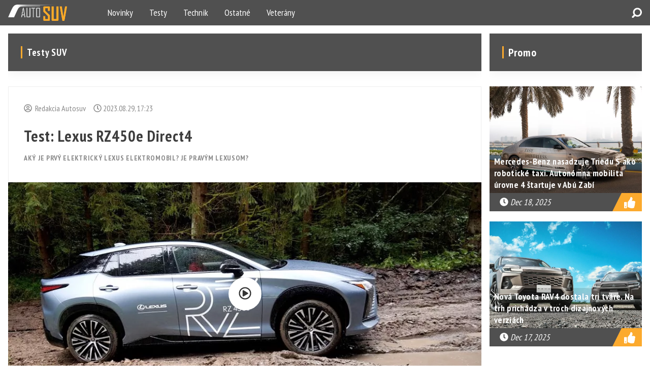

--- FILE ---
content_type: text/html; charset=UTF-8
request_url: https://www.autosuv.sk/testy-suv/test-lexus-rz450e-direct4
body_size: 23964
content:
<!DOCTYPE html>
<html lang="sk">
  <head>
    <base href="https://www.autosuv.sk" />
    <meta charset="UTF-8">
    <meta name="viewport" content="initial-scale=1, width=device-width">
    <!-- @favicon -->
    <meta name="application-name" content="&nbsp;"/>
    <meta name="msapplication-TileColor" content="#FFFFFF" />
    <meta name="msapplication-TileImage" content="mstile-144x144.png" />
    <meta name="msapplication-square70x70logo" content="mstile-70x70.png" />
    <meta name="msapplication-square150x150logo" content="mstile-150x150.png" />
    <meta name="msapplication-wide310x150logo" content="mstile-310x150.png" />
    <meta name="msapplication-square310x310logo" content="mstile-310x310.png" />
    <!-- @title -->
    <title>
      Test: Lexus RZ450e Direct4
    </title>
		<!-- @favicon -->
    <link rel="apple-touch-icon-precomposed" sizes="57x57" href="assets/favicon/apple-touch-icon-57x57.png" />
    <link rel="apple-touch-icon-precomposed" sizes="114x114" href="assets/favicon/apple-touch-icon-114x114.png" />
    <link rel="apple-touch-icon-precomposed" sizes="72x72" href="assets/favicon/apple-touch-icon-72x72.png" />
    <link rel="apple-touch-icon-precomposed" sizes="144x144" href="assets/favicon/apple-touch-icon-144x144.png" />
    <link rel="apple-touch-icon-precomposed" sizes="60x60" href="assets/favicon/apple-touch-icon-60x60.png" />
    <link rel="apple-touch-icon-precomposed" sizes="120x120" href="assets/favicon/apple-touch-icon-120x120.png" />
    <link rel="apple-touch-icon-precomposed" sizes="76x76" href="assets/favicon/apple-touch-icon-76x76.png" />
    <link rel="apple-touch-icon-precomposed" sizes="152x152" href="assets/favicon/apple-touch-icon-152x152.png" />
    <link rel="icon" type="image/png" href="assets/favicon/favicon-196x196.png" sizes="196x196" />
    <link rel="icon" type="image/png" href="assets/favicon/favicon-96x96.png" sizes="96x96" />
    <link rel="icon" type="image/png" href="assets/favicon/favicon-32x32.png" sizes="32x32" />
    <link rel="icon" type="image/png" href="assets/favicon/favicon-16x16.png" sizes="16x16" />
    <link rel="icon" type="image/png" href="assets/favicon/favicon-128.png" sizes="128x128" />
    <!-- @default -->
    <meta name="keywords" content="">
    <meta name="description" content="Aký je prvý elektrický Lexus elektromobil? Je pravým Lexusom?">
    <meta name="robots" content="all">
    <meta name="googlebot" content="all">
    <meta name="generator" content="Universal" />
    <!-- @Schema.org -->
    <meta itemprop="name" content="">
    <meta itemprop="title" content="Test: Lexus RZ450e Direct4">
    <meta itemprop="keywords" content="">
    <meta itemprop="description" content="Aký je prvý elektrický Lexus elektromobil? Je pravým Lexusom?">
    <meta itemprop="image" content="https://www.autosuv.sk/drive/2023-08-29/lexus-rz.webp">
    <!-- @Facebook Open Graph data -->
    <meta property="fb:pages" content="103252188285223" />
    <meta property="og:type" content="website" />
    <meta property="og:url" content="https://www.autosuv.sk/testy-suv/test-lexus-rz450e-direct4" />
    <meta property="og:locale" content="sk" />
    <meta property="og:site_name" content="">
    <meta property="og:title" content="Test: Lexus RZ450e Direct4" />
    <meta property="og:description" content="Aký je prvý elektrický Lexus elektromobil? Je pravým Lexusom?" />
    <meta property="og:image" content="https://www.autosuv.sk/drive/2023-08-29/lexus-rz.webp" />
    <!-- @Twitter Card data -->
    <meta name="twitter:card" content="">
    <meta name="twitter:site" content="@publisher_handle">
    <meta name="twitter:title" content="Test: Lexus RZ450e Direct4">
    <meta name="twitter:description" content="Aký je prvý elektrický Lexus elektromobil? Je pravým Lexusom?">
    <meta name="twitter:creator" content="@author_handle">
    <meta name="twitter:image" content="https://www.autosuv.sk/drive/2023-08-29/lexus-rz.webp">
		<!-- @css  -->
    <link type="text/css" rel="stylesheet" href="assets/css/magnific-popup.min.css?v=0.1">
    <link type="text/css" rel="stylesheet" href="assets/css/app.min.css?v=1.1">
    <link type="text/css" rel="stylesheet" href="assets/css/auto.min.css?v=1.1">
    <link type="text/css" rel="stylesheet" href="assets/css/poll.min.css?v=1.1">
    <link type="text/css" rel="stylesheet" href="assets/css/custom.min.css?v=2.5">
    <style>
      .adsense { display: block; width: 100%; height: auto; min-height: 50px; }
      .adsense .rect-90 { height: 90px !important; }
      .adsense .cube-300x300 { width: 300px; height: 300px; }
      .adsense:before { display: none !important; }
      .adsense ins { display: block; width: 100%; height: 100%; min-width: 150px; min-height: 50px; }
    </style>
			<link rel="stylesheet" href="https://cdn.jsdelivr.net/gh/fancyapps/fancybox@3.5.7/dist/jquery.fancybox.min.css" />
    <!-- @js  -->
    <!-- Google Tag Manager -->
    <script>(function(w,d,s,l,i){w[l]=w[l]||[];w[l].push({'gtm.start':
    new Date().getTime(),event:'gtm.js'});var f=d.getElementsByTagName(s)[0],
    j=d.createElement(s),dl=l!='dataLayer'?'&l='+l:'';j.async=true;j.src=
    'https://www.googletagmanager.com/gtm.js?id='+i+dl;f.parentNode.insertBefore(j,f);
    })(window,document,'script','dataLayer','GTM-W26M3WS5');</script>
    <!-- End Google Tag Manager -->
  </head>
	<body>
    <!-- Google Tag Manager (noscript) -->
    <noscript><iframe src="https://www.googletagmanager.com/ns.html?id=GTM-W26M3WS5"
    height="0" width="0" style="display:none;visibility:hidden"></iframe></noscript>
    <!-- End Google Tag Manager (noscript) -->
    <!-- @adv -->
        <!-- @header -->
    <header id="top-bar">
  <div id="fun-media">
    <div class="offset"><!-- --></div>
  </div>
  <div class="offset">
    <h1 id="logotype">
      <a href="/">
        <img src="assets/images/autosuv.png" alt="Autosuv.sk">
      </a>
    </h1>
    <nav id="menu-nav">
      <ul>
                  <li>
            <a href="novinky-suv" title="Novinky">
              Novinky
            </a>
          </li>
                  <li>
            <a href="testy-suv" title="Testy">
              Testy
            </a>
          </li>
                  <li>
            <a href="technik" title="Technik">
              Technik
            </a>
          </li>
                  <li>
            <a href="ostatne" title="Ostatné">
              Ostatné
            </a>
          </li>
                  <li>
            <a href="veterany" title="Veterány">
              Veterány
            </a>
          </li>
              </ul>
    </nav>
    <form action="/vyhladavanie" method="get" id="search">
      <input type="text" name="q" placeholder="Vyhľadávanie">
    </form>
    <button id="toggle-search"><img src="assets/images/search.svg" alt="Vyhľadávanie"></button>
    <button id="toggle-menu-nav">&#9776;</button>
  </div>
</header>    <!-- @content -->
    <div id="main">
      	<div class="offset">  
		<!-- @adv -->
		
		<!-- @content -->
		<section class="news-details">
			<!-- @postlist -->
			<header class="section-title page-title-content">
				<h2>
					Testy SUV
				</h2>
			</header>
				
			<!-- @content -->
			<article>
				<!-- @head -->
				<div class="article-content">
					<!-- @meta -->
					<ul class="entry-meta">
						<li>
							<i class="far fa-user-circle"></i>
							&nbsp;Redakcia&nbsp;Autosuv
						</li>
						<li style="display: none;">
							<i class="far fa-eye"></i>
							1344
						</li>
						<li>
							<i class="far fa-clock"></i>
							<time datetime="2023-08-29">
								2023.08.29, 17:23
							</time>
						</li>
					</ul>				
					<!-- @title -->
					<h3 class="post-name">
						Test: Lexus RZ450e Direct4
					</h3>
					<h5 class="subheading">
						Aký je prvý elektrický Lexus elektromobil? Je pravým Lexusom?
					</h5>
				</div><!-- end article-content -->

				<!-- @yt -->
																						<div class="article-img">
								<!-- @picture -->
								<img src="https://www.autosuv.sk/drive/2023-08-29/lexus-rz.webp" alt="Test: Lexus RZ450e Direct4">

								<!-- @play -->
								<div class="video-btn">
									<a href="https://www.youtube.com/watch?v=slk7VJCjsZE" class="popup-youtube"><i class="far fa-play-circle"></i></a>
								</div><!-- end video-btn -->
							
								<!-- @source -->
															</div><!-- end article-img -->
																			
				<!-- @content -->
				<div class="article-content mb-2">
					<!-- @html -->
					
          <div class="mt-3">
			<div class="adsense">
				<ins class="adsbygoogle"
				data-ad-layout="in-article"
				data-ad-format="fluid"
				data-ad-client="ca-pub-9867899066756830"
				data-ad-slot="3860151247"
				></ins>
			</div>
          </div><!-- end mt-3 -->
				</div><!-- end article-content -->
			</article>

			<!-- @gallery -->
			
			<!-- @tags -->
							<header class="section-title page-title-content">
					<h2>
						Tagy
					</h2>
				</header>
				<ul class="category">
					                          <li><a href="tagy?q=Lexus">Lexus</a></li>
            					            									</ul>
			
			<!-- @read -->
							<header class="section-title page-title-content">
					<h2>
						Pokračovať v čítaní
					</h2>
				</header>
				<div class="grid">

												<div class="lg-6 md-6 sm-12">
								<a href="testy-suv/test-e-bike-na-taznom-thule-epos-2-multivan-t7">
									<div class="blog_post blog_grid_overlay">
										<div class="blog_img">
																							<img src="https://www.autosuv.sk/drive/2023-09-01/multivan-t7.webp" alt="Test: E-bike na ťažnom Thule Epos 2 + Multivan T7">
																					</div><!-- end blog_img -->
										<div class="blog_content">
											<div class="blog_text">

												<!-- @postlist -->
																									<div class="blog_tags">
														<span class="blog_tags_cat bg_yellow">
															Testy SUV
														</span>
													</div><!-- end blog_tags -->
												
												<!-- @name -->
												<h5 class="blog_heading">
													Test: E-bike na ťažnom Thule Epos 2 + Multivan T7
												</h5>

												<!-- @meta -->
												<ul class="blog_meta">
													<li>
														<i class="far fa-clock"></i>
														<time datetime="2023-09-01">
															<span>Sep 01, 2023</span>
														</time>
													</li>
													<li>
														<i class="far fa-user-circle"></i>
														<span>
															Redakcia&nbsp;Autosuv
														</span>
													</li>
																									</ul>

											</div><!-- end blog_text -->
										</div><!-- end blog_content -->
									</div><!-- end blog_post -->
								</a>
							</div><!-- end col -->
					
												<div class="lg-6 md-6 sm-12">
								<a href="testy-suv/test-elektricky-volkswagen-id3-sme-vyskusali-na-snehu">
									<div class="blog_post blog_grid_overlay">
										<div class="blog_img">
																								<img src="https://www.autosuv.sk/drive/2020-11-24/id3-1.jpg" alt="Test: Elektrický Volkswagen ID.3 sme vyskúšali na snehu">
																					</div><!-- end blog_img -->
										<div class="blog_content">
											<div class="blog_text">

												<!-- @postlist -->
																										<div class="blog_tags">
															<span class="blog_tags_cat bg_yellow">
																Testy SUV
															</span>
														</div><!-- end blog_tags -->
												
												<!-- @name -->
												<h5 class="blog_heading">
													Test: Elektrický Volkswagen ID.3 sme vyskúšali na snehu
												</h5>

												<!-- @meta -->
												<ul class="blog_meta">
													<li>
														<i class="far fa-clock"></i>
														<time datetime="2020-10-21">
															<span>Oct 21, 2020</span>
														</time>
													</li>
													<li>
														<i class="far fa-user-circle"></i>
														<span>
															Redakcia&nbsp;Autosuv
														</span>
													</li>
																												<li>
																<span class="tag_video">
																	<i class="fab fa-youtube"></i>
																</span>
															</li>
																									</ul>

											</div><!-- end blog_text -->
										</div><!-- end blog_content -->
									</div><!-- end blog_post -->
								</a>
							</div><!-- end col -->
					
				</div><!-- end grid -->
			
			<!-- @sources -->
			
			<!-- @adv -->  
			<div class="offset">
									<div class="text-center mb-2">
						<div class="adsense">
							<ins class="adsbygoogle"
							data-ad-client="ca-pub-9867899066756830"
							data-ad-slot="9765361845"
							data-ad-format="auto"
							data-full-width-responsive="true"
							></ins>
						</div>
					</div>
							</div><!-- end offset -->
		</section><!-- end single -->
		<!-- @aside -->
		<aside class="sidebar"><div class="grid-aside">
  <!-- @promo -->
  	<!-- @header -->
  <div class="section-title page-title-content">
  <h2>
   Promo
  </h2>
</div><!-- end section-title -->  <!-- @content -->
	<div class="col-promo mb-1">
		<!-- @posts -->
      <article class="entry-item mb-2">
    <div class="entry-thumb">
      <a href="ostatne/mercedes-benz-nasadzuje-triedu-s-ako-roboticke-taxi-autonomna-mobilita-urovne-4-startuje-v-abu-zabi">
                    <img src="https://www.autosuv.sk/drive/2025-12-18/mercedes-s-sae4.webp" alt="Mercedes-Benz nasadzuje Triedu S ako robotické taxi. Autonómna mobilita úrovne 4 štartuje v Abú Zabí">
              </a>
      <div class="entry-content">
        <h4 class="entry-title">
          <a href="ostatne/mercedes-benz-nasadzuje-triedu-s-ako-roboticke-taxi-autonomna-mobilita-urovne-4-startuje-v-abu-zabi">
            Mercedes-Benz nasadzuje Triedu S ako robotické taxi. Autonómna mobilita úrovne 4 štartuje v Abú Zabí
          </a>
        </h4>
      </div>
    </div>
    <footer>
      <time datetime="2025-12-18">
        <i class="fas fa-clock"></i>
        <span>
          Dec 18, 2025
        </span>
      </time>
      <a class="btn-expand" href="ostatne/mercedes-benz-nasadzuje-triedu-s-ako-roboticke-taxi-autonomna-mobilita-urovne-4-startuje-v-abu-zabi">
        <i class="fas fa-thumbs-up"></i>
      </a>
      <span></span>
    </footer>
  </article>  
  <article class="entry-item mb-2">
    <div class="entry-thumb">
      <a href="novinky-suv/nova-toyota-rav4-dostala-tri-tvare-na-trh-prichadza-v-troch-dizajnovych-verziach">
                    <img src="https://www.autosuv.sk/drive/2025-12-17/toyota-rav4.webp" alt="Nová Toyota RAV4 dostala tri tváre. Na trh prichádza v troch dizajnových verziách">
              </a>
      <div class="entry-content">
        <h4 class="entry-title">
          <a href="novinky-suv/nova-toyota-rav4-dostala-tri-tvare-na-trh-prichadza-v-troch-dizajnovych-verziach">
            Nová Toyota RAV4 dostala tri tváre. Na trh prichádza v troch dizajnových verziách
          </a>
        </h4>
      </div>
    </div>
    <footer>
      <time datetime="2025-12-17">
        <i class="fas fa-clock"></i>
        <span>
          Dec 17, 2025
        </span>
      </time>
      <a class="btn-expand" href="novinky-suv/nova-toyota-rav4-dostala-tri-tvare-na-trh-prichadza-v-troch-dizajnovych-verziach">
        <i class="fas fa-thumbs-up"></i>
      </a>
      <span></span>
    </footer>
  </article>  
		<!-- @adv -->
		  <!-- adsense -->
	</div><!-- end col-promo -->
  <!-- @recomended -->
  	<!-- @header -->
	<div class="section-title page-title-content mt-55">
  <h2>
    Najčítanejšie
  </h2>
</div><!-- end section-title -->  <!-- @adv -->
    <!-- adsense -->
	<!-- @posts -->
    <article class="card-recomended-post mb-1">
    <a href="ostatne/strata-vykonu-tychto-5-znakov-vam-napovie-ze-musite-zakrocit-archiv">
      <div class="responsive-image ">
                  <img src="https://www.autosuv.sk/drive/2021-03-18/strata-vykonu-850x410.webp" alt="Strata výkonu: 5 znakov vám napovie, že musíte zakročiť">
              </div>
      <h3>
        Strata výkonu: 5 znakov vám napovie, že musíte zakročiť
      </h3>
    </a>
  </article>
  <article class="card-recomended-post mb-1">
    <a href="ostatne/vybita-bateria-tento-trik-vam-moze-pomoct-vyberame-z-archivu">
      <div class="responsive-image ">
                  <img src="https://www.autosuv.sk/drive/2021-03-18/vybita-bateria-850x410.webp" alt="Vybitá batéria? Tento trik vám môže pomôcť">
              </div>
      <h3>
        Vybitá batéria? Tento trik vám môže pomôcť
      </h3>
    </a>
  </article>
  <article class="card-recomended-post mb-1">
    <a href="technik/kedy-je-spravny-cas-na-vymenu-rozvodov">
      <div class="responsive-image ">
                  <img src="https://www.autosuv.sk/drive/2021-11-08/rozvod-motora.webp" alt="Kedy je správny čas na výmenu rozvodov?">
              </div>
      <h3>
        Kedy je správny čas na výmenu rozvodov?
      </h3>
    </a>
  </article>
  <article class="card-recomended-post mb-1">
    <a href="ostatne/kupujeme-auto-ako-zdarma-overit-jeho-povod-vyberame-z-archivu">
      <div class="responsive-image ">
                  <img src="https://www.autosuv.sk/drive/2021-03-18/overenie-povodu-850x410.webp" alt="Kupujeme auto: Ako zadarmo overiť jeho pôvod (archív)">
              </div>
      <h3>
        Kupujeme auto: Ako zadarmo overiť jeho pôvod (archív)
      </h3>
    </a>
  </article>
  <article class="card-recomended-post mb-1">
    <a href="ostatne/svietiaca-kontrolka-motora-co-sa-skryva-pod-tymto-postrachom">
      <div class="responsive-image ">
                  <img src="https://www.autosuv.sk/drive/2022-08-16/kontrolka-motora.webp" alt="Svietiaca kontrolka motora: Čo sa skrýva pod týmto postrachom? (archív)">
              </div>
      <h3>
        Svietiaca kontrolka motora: Čo sa skrýva pod týmto postrachom? (archív)
      </h3>
    </a>
  </article>
  <article class="card-recomended-post mb-1">
    <a href="ostatne/pozor-v-polsku-uz-zaplatite-myto-online">
      <div class="responsive-image ">
                  <img src="https://www.autosuv.sk/drive/2022-03-28/dialnice-polsko-autopay-1.webp" alt="Pozor, v Poľsku už zaplatíte mýto online">
              </div>
      <h3>
        Pozor, v Poľsku už zaplatíte mýto online
      </h3>
    </a>
  </article>
  <article class="card-recomended-post mb-1">
    <a href="ostatne/starostlivost-o-brzdy-kedy-menit-brzdove-platnicky-a-kotuce">
      <div class="responsive-image ">
                  <img src="https://www.autosuv.sk/drive/2021-03-30/brzdy.webp" alt="Kedy meniť brzdy? Platničky, kotúče a brzdová kvapalina pod kontrolou">
              </div>
      <h3>
        Kedy meniť brzdy? Platničky, kotúče a brzdová kvapalina pod kontrolou
      </h3>
    </a>
  </article>
  <article class="card-recomended-post mb-1">
    <a href="ostatne/elektronicka-dialnicna-znamka-madarsko-2020-toto-o-nej-musite-vediet">
      <div class="responsive-image ">
                  <img src="https://www.autosuv.sk/drive/2021-06-10/dialnicna-znamka-madarsko.webp" alt="Elektronická diaľničná známka Maďarsko: Toto o nej musíte vedieť">
              </div>
      <h3>
        Elektronická diaľničná známka Maďarsko: Toto o nej musíte vedieť
      </h3>
    </a>
  </article>
  <article class="card-recomended-post mb-1">
    <a href="ostatne/ktora-pneumatika-je-lepsia-na-snehu-uzka-alebo-siroka">
      <div class="responsive-image ">
                  <img src="https://www.autosuv.sk/drive/2023-11-20/pneumatiky-test.webp" alt="Ktorá pneumatika je lepšia na snehu, úzka alebo široká? (archív)">
              </div>
      <h3>
        Ktorá pneumatika je lepšia na snehu, úzka alebo široká? (archív)
      </h3>
    </a>
  </article>
  <article class="card-recomended-post mb-1">
    <a href="ostatne/kupujete-madarsku-znamku-tento-tip-vam-usetri-desiatky-eur">
      <div class="responsive-image ">
                  <img src="https://www.autosuv.sk/drive/2022-08-16/znamka-madarsko.webp" alt="Kupujete Maďarskú známku? Tento tip vám ušetrí desiatky eur">
              </div>
      <h3>
        Kupujete Maďarskú známku? Tento tip vám ušetrí desiatky eur
      </h3>
    </a>
  </article>
  <article class="card-recomended-post mb-1">
    <a href="ostatne/auto-je-najhorsia-investicia-kedy-kupit-a-kedy-predat-vyberame-z-archivu">
      <div class="responsive-image ">
                  <img src="https://www.autosuv.sk/drive/2021-03-18/auto-investicia-850x410.webp" alt="Auto je najhoršia investícia. Kedy kúpiť a kedy predať?">
              </div>
      <h3>
        Auto je najhoršia investícia. Kedy kúpiť a kedy predať?
      </h3>
    </a>
  </article>
  <article class="card-recomended-post mb-1">
    <a href="ostatne/vyskusali-sme-elektricky-hisun-vector-e1">
      <div class="responsive-image ">
                  <img src="https://www.autosuv.sk/drive/2022-08-16/hisun-vector-e1.webp" alt="Vyskúšali sme elektrický HISUN VECTOR E1 (archív)">
              </div>
      <h3>
        Vyskúšali sme elektrický HISUN VECTOR E1 (archív)
      </h3>
    </a>
  </article>
</div><!-- end grid-aside --></aside>
	</div><!-- end offset -->
    </div><!-- end main -->
    <!-- @footer -->
    <footer id="content-info">
  <div class="copyright">
    <div class="offset">
      &copy; 2020, Vytvoril <a href="https://www.taoscorpi.sk" rel="external" target="_blank" title="Reklamná agentúra Tao Scorpi s.r.o. Banská Bystrica | marketing | online | design">Tao Scorpi, s.r.o.</a>
      <ul>
        <li>
          <a href="https://www.autosuv.sk/storage/autosuv_web_cennik.pdf" target="_blank" title="Reklama">Reklama</a>
        </li>
        <li>
          <a href="/kontakt" title="Kontakt">Kontakt</a>
        </li>
        <li>
          <a href="/podmienky-pouzivania" title="Podmienky používania">Podmienky používania</a>
        </li>
        <li>
          <a href="/podmienky-ochrany-sukromia" title="Podmienky ochrany súkromia">Podmienky ochrany súkromia</a>
        </li>
      </ul>
    </div>
  </div>
  <div class="social">
    <div class="offset">
      <ul>
        <li><a href="https://www.instagram.com/autosuv.sk/" rel="external" target="_blank" class="instagram">Instagram</a></li>
      </ul>
    </div>
  </div>
</footer>    <!-- @adv -->
    <!--<img class="d-none" src="?time=1768584646" border="0" width="1" height="1" alt="link" rel="nofollow" />-->
    <!-- @js -->
    <script src="https://cdnjs.cloudflare.com/ajax/libs/font-awesome/5.15.2/js/all.min.js" integrity="sha512-UwcC/iaz5ziHX7V6LjSKaXgCuRRqbTp1QHpbOJ4l1nw2/boCfZ2KlFIqBUA/uRVF0onbREnY9do8rM/uT/ilqw==" crossorigin="anonymous"></script>
    <script src="https://code.jquery.com/jquery-1.11.3.min.js" integrity="sha256-7LkWEzqTdpEfELxcZZlS6wAx5Ff13zZ83lYO2/ujj7g=" crossorigin="anonymous"></script>
    <script src="assets/js/jquery.magnific-popup.min.js"></script>
    <script src="assets/js/affix.min.js"></script>
    <script src="assets/js/main.min.js?v=0.2"></script>
    <!-- Google Ads Manager -->
    <script async src="https://pagead2.googlesyndication.com/pagead/js/adsbygoogle.js?client=ca-pub-8617748362235041" crossorigin="anonymous"></script>
    <script async src="https://www.googletagmanager.com/gtag/js?id=UA-163759826-2"></script>
		<script>
			window.dataLayer = window.dataLayer || [];
			function gtag(){dataLayer.push(arguments);}
			gtag('js', new Date());
			gtag('config', 'UA-163759826-2');
		</script>
			<script src="https://cdn.jsdelivr.net/gh/fancyapps/fancybox@3.5.7/dist/jquery.fancybox.min.js"></script>
	<script>
		$(function () {
			$('.popup-youtube').magnificPopup({
				disableOn: 320,
				type: 'iframe',
				mainClass: 'mfp-fade',
				removalDelay: 160,
				preloader: false,
				fixedContentPos: false
			});
		});
	</script>
	</body>
</html>

--- FILE ---
content_type: text/html; charset=utf-8
request_url: https://www.google.com/recaptcha/api2/aframe
body_size: 268
content:
<!DOCTYPE HTML><html><head><meta http-equiv="content-type" content="text/html; charset=UTF-8"></head><body><script nonce="mAGELv9A52FTVmW1ESR-iw">/** Anti-fraud and anti-abuse applications only. See google.com/recaptcha */ try{var clients={'sodar':'https://pagead2.googlesyndication.com/pagead/sodar?'};window.addEventListener("message",function(a){try{if(a.source===window.parent){var b=JSON.parse(a.data);var c=clients[b['id']];if(c){var d=document.createElement('img');d.src=c+b['params']+'&rc='+(localStorage.getItem("rc::a")?sessionStorage.getItem("rc::b"):"");window.document.body.appendChild(d);sessionStorage.setItem("rc::e",parseInt(sessionStorage.getItem("rc::e")||0)+1);localStorage.setItem("rc::h",'1768584650905');}}}catch(b){}});window.parent.postMessage("_grecaptcha_ready", "*");}catch(b){}</script></body></html>

--- FILE ---
content_type: text/css
request_url: https://www.autosuv.sk/assets/css/app.min.css?v=1.1
body_size: 16459
content:
@import url("reset.min.css");@import url("grid.min.css");body{-webkit-font-smoothing:subpixel-antialiased;-webkit-text-size-adjust:100%;background-attachment:fixed!important;background-position-y:50px!important}section{float:left;width:calc(100% - 316px)}section>header h2{float:left}section>header .button{float:right;display:block;margin:16px 0;padding:0 8px}.grid .panel{display:block;height:300px}.grid .panel>a{display:block}.grid .panel .author{padding:16px 16px 0}.grid .panel .author figure figcaption{padding:0;vertical-align:middle}.grid .panel .author p{clear:both;float:left;margin:16px 0;max-height:137px;padding:16px 0 0;width:100%}.grid .panel .author a{display:block;float:right}.grid .panel .author div{padding:16px 0 0}.grid .lg-4 .panel h3{height:88px;margin:0 0 16px;max-height:88px;padding:16px 16px 0}.grid .lg-4 .panel footer{padding:0 16px}.grid .lg-4 .panel footer a{float:right}.grid .lg-4 .panel time{padding:0 0 0 20px}.grid .lg-4 .panel .responsive-image{max-height:160px}.grid .lg-4 .panel .responsive-image img{display:block;min-height:160px;min-width:100%;object-fit:cover;}.grid .lg-8 .panel{position:relative}.grid .lg-8 .panel img{max-width:none}.grid .lg-8 .panel h3{bottom:0;left:0;line-height:28px;padding:8px 16px;position:absolute;right:0}.grid .lg-8 .panel h3 span{display:block;height:56px}.grid .lg-8 .panel footer{bottom:72px;padding:0 16px;position:absolute;right:16px}.grid .lg-8 .panel time{float:left;margin:0 4px 0 0}.grid .lg-8 .panel time::after{content:"\002f";margin:0 0 0 2px}.grid .lg-8 .panel .responsive-image{max-height:300px}.grid .lg-8 .panel .responsive-image img{-moz-transform:translateX(-50%);-webkit-transform:translateX(-50%);transform:translateX(-50%);left:50%;max-width:none;min-height:300px;min-width:100%;position:relative}.grid .lg-8 .panel .sticker::after{bottom:72px}.title{clear:both;display:block;padding:16px 0}.title.archive{padding:16px 0}.ad-banner iframe{display:block;margin:0 auto}.sidebar{float:right;overflow:visible;width:300px}.sidebar .grid{overflow:visible}.sidebar .grid>div:last-child,.sidebar .grid>div:last-child *{overflow:visible}.sidebar .panel{padding:16px}.sidebar .panel .title{margin:0 0 16px;padding:0}.sidebar .panel .author{border:none!important;padding:0}.sidebar .ad-banner{max-height:600px;min-height:300px}.sidebar .ad-banner>.affix{position:fixed!important;top:66px}.sidebar #most-popular .title{float:left}.sidebar #most-popular .container{margin:0;padding:8px 8px 0}.sidebar #most-popular .container a{margin:0 0 8px}.sidebar #most-popular .container span{display:block;max-height:72px;padding:0 0 0 8px}.sidebar.front-page{padding:56px 0 0}.sidebar.archive{padding:56px 0 0}.sticker{position:relative}.sticker::after{bottom:0;font-size:14px;left:16px;padding:0 8px;position:absolute}.sticker-blog::after{content:"Blog"}.sticker-comment::after{content:"Komentár"}.sticker-live::after{content:"Live"}.sticker-must-have::after{content:"Must Have"}.sticker-photo_gallery::after{content:"Foto"}.sticker-play::after{content:"Play"}.sticker-video::after{content:"Video"}.sticker-wtf::after{content:"WTF"}.article-info{margin:0 0 8px}.article-info .share{margin:16px 0 0}.article-info .share .add-comment{border-radius:3px;float:right;height:20px;line-height:20px;margin:0 0 0 3px;opacity:.9;padding:0 5px 0 20px}.article-info .share .add-comment span{display:block;float:right;margin:0 0 0 4px}.article-info .share .add-comment:hover{opacity:1}.article-info .share .addthis_inline_share_toolbox{float:right;height:20px}.credit-media{text-align:right}.credit-media a:hover{text-decoration:underline}.credit-content{text-align:left}.author img{margin:0 0 16px}.author div{float:left;padding:16px 0}.author>a{float:left}.author time{display:block}.quick-prev-next{float:right;padding:16px 0}.quick-prev-next a{display:block;float:left;margin:0 0 0 4px;text-align:center;width:24px}.pagination{position:relative}.pagination ul{margin:0 40px;text-align:center}.pagination ul li{display:inline-block;margin:0 2px;vertical-align:top}.pagination a{display:block;min-width:24px;padding:0 8px;text-align:center}.pagination a[rel=next],.pagination a[rel=prev]{margin:0;padding:0;position:absolute;top:0;width:24px}.pagination a[rel=prev]{left:8px}.pagination a[rel=next]{right:8px}.no-results{padding:0 8px 8px!important}.content{float:none;max-width:815px;margin:0 auto}.content>*{margin:0 0 24px}.content h1{line-height:36px}.content h2{line-height:32px}.content h2 span{vertical-align:middle}.content h3{line-height:28px}.content a{text-decoration:none}.content a:hover{text-decoration:underline}.content p{padding:0 2px 0 0;margin:0 auto 24px}.content p.align-left{text-align:left}.content p.align-right{text-align:right}.content p.credit-media{text-align:left}.content img{height:auto;margin:0 0 24px}.content img.align-left{float:left;margin:0 24px 24px 0}.content img.align-right{float:right;margin:0 0 24px 24px}.content figure img{margin:0}.content figure img.align-left{float:left;margin:0 24px 0 0}.content figure img.align-right{float:right;margin:0 0 0 24px}.content figure.align-right figcaption{text-align:right}.content blockquote{padding:0 0 0 16px}.content ul{padding:0 0 0 16px}.content ul li{padding:0 0 0 12px;position:relative}.content ul li::before{border-radius:50%;content:"";height:4px;left:0;position:absolute;top:10px;width:4px}.content ol{padding:0 0 0 28px}.content ol li{list-style:decimal;overflow:visible}.content embed,.content iframe,.content object{max-width:100%}.content table{width:100%}.content table td{padding:0 8px}.content table.w50{width:50%}.content table.w30{width:30%}.content .perex{margin:0 auto 24px}.content .article-info{margin:0 0 8px}.content .article-info img{margin:0 16px 0 0}.content .gallery{margin:0 -4px 16px}.content .gallery>*{padding:0 4px 8px}.content .gallery img{margin:0}.content .embed{margin:0 0 24px}.content .embed .jwplatform,.content .embed .youtube{height:0;max-width:100%;overflow:hidden;padding-bottom:56.25%;position:relative}.content .embed .jwplatform embed,.content .embed .jwplatform iframe,.content .embed .jwplatform object,.content .embed .youtube embed,.content .embed .youtube iframe,.content .embed .youtube object{height:100%;left:0;position:absolute;top:0;width:100%}.content .embed.center .facebook>*,.content .embed.center .instagram>*,.content .embed.center .twitter>*{display:block!important;margin:0 auto!important;position:relative!important}.content .embed.center .twitter>div{margin:0 auto!important}.content .embed.center .twitter .twitter-video iframe{position:absolute!important}.content .embed.left .facebook,.content .embed.left .instagram,.content .embed.left .twitter{float:left}.content .embed.right .facebook,.content .embed.right .instagram,.content .embed.right .twitter{float:right}.content .embed-responsive--80{margin:0 auto 24px;width:80%}.content .embed-responsive--50{margin:0 auto 24px;width:50%}#top-bar{float:left;overflow:visible;width:100%}#top-bar .offset{overflow:visible}#top-bar.fixed{box-shadow:none;left:0;position:fixed;right:0;top:0;z-index:1000}#top-bar.fixed #fun-media{box-shadow:none}#fun-media ul{float:right}#fun-media li{float:left}#fun-media a,#fun-media span{display:block;padding:0 16px}#fun-media span{cursor:default}#fun-radio-player{float:right;padding:5px 0}#fun-radio-player a{display:block}#fun-radio-player a img{float:left}#fun-radio-player a .marquee{float:left;height:40px;margin:0 16px;position:relative;width:160px}#fun-radio-player a .marquee span{-moz-animation:marquee 10s linear infinite;-webkit-animation:marquee 10s linear infinite;animation:marquee 10s linear infinite;-moz-transform:translateX(100%);-webkit-transform:translateX(100%);transform:translateX(100%);line-height:40px;position:absolute;text-align:center;width:100%}#fun-radio-player a .marquee::after,#fun-radio-player a .marquee::before{content:"";height:40px;position:absolute;width:16px;z-index:10}#fun-radio-player a .marquee::before{left:0}#fun-radio-player a .marquee::after{right:0}#logotype{float:left;margin:0 48px 0 0}#logotype a{display:block;line-height:50px}#logotype a img{height:32px;float:left;margin:9px 16px 9px 0}#menu-nav{float:left;overflow:visible}#menu-nav ul{overflow:visible}#menu-nav ul li{float:left;overflow:visible;position:relative}#menu-nav ul li a,#menu-nav ul li span{display:block;line-height:50px;padding:0 16px}#menu-nav ul li span{cursor:default}#menu-nav ul li ul{display:none;z-index:1000}#menu-nav ul li ul li{float:none;margin:0}#menu-nav ul li ul a{display:block;min-width:128px;padding:0 32px}#search{display:none;padding:5px 0;position:absolute;right:44px;top:0;z-index:100}#search input{line-height:24px;padding:8px 16px;width:276px}#search.active{display:block}#toggle-search{float:right;height:20px;margin:15px 0 15px 32px;width:20px}#toggle-menu-nav{display:none;float:right;height:50px;text-indent:-10000px;width:50px}#main{clear:both;margin:0 auto;max-width:1264px;padding:16px 0}#wtf{align-items:center;border:none!important;display:flex;height:142px;justify-content:center}#wtf blockquote{max-height:112px;padding:0 32px;text-align:center}#wtf::after{background-position:4px -92px;height:40px;width:40px}#must-have{border:none!important;height:142px;padding:0;position:relative}#must-have a figure figcaption{bottom:0;padding:8px 16px;position:absolute;text-align:center;width:100%}#must-have a figure figcaption span{display:block;max-height:48px}#must-have a figure .responsive-image{max-height:142px}#must-have a figure .responsive-image img{position:relative;display:block;min-height:142px;min-width:100%;object-fit:cover;}#newsletter{padding:32px 16px}#newsletter label{float:left;margin:0 0 16px;width:100%}#newsletter label input[type=text]{margin:0 0 16px;padding:8px;width:100%}#newsletter label input[type=checkbox]{margin:0 4px 0 0}#newsletter button{padding:4px 0;width:100%}#most-popular{width:100%}#most-popular a{display:block;padding:8px}#most-popular h2{float:left}#most-popular h3{line-height:27px;max-height:108px;padding:0 0 0 16px}#most-popular>ul{float:right;padding:16px 0}#most-popular>ul li{float:left}#most-popular>ul li button{display:block;margin:0 0 0 4px;padding:0 8px}#most-popular .grid>*{padding:0 4px 8px}#most-popular .container{clear:both;margin:0 0 16px;padding:8px 12px 0}#most-popular .container>div{display:none}#most-popular .container>div.active{display:block}#most-popular .container ul{display:none}#most-popular .container ul.active{display:block}#most-popular .responsive-image{float:left;max-width:50%}#most-popular .responsive-image img{max-width:100%;min-height:auto}#most-popular.front-page>ul{padding:16px 64px 16px 0}#most-popular.front-page .container{overflow:visible;padding:8px;position:relative}#most-popular.front-page .container>div{overflow:visible}#most-popular.front-page .container .carousel-next,#most-popular.front-page .container .carousel-prev{height:24px;position:absolute;top:-40px;width:24px}#most-popular.front-page .container .carousel-next a,#most-popular.front-page .container .carousel-prev a{display:block;padding:0;position:relative;text-indent:-10000px}#most-popular.front-page .container .carousel-next a::after,#most-popular.front-page .container .carousel-prev a::after{height:24px;left:0;position:absolute;text-align:center;text-indent:0;top:0;width:24px}#most-popular.front-page .container .carousel-prev{right:28px}#most-popular.front-page .container .carousel-prev a::after{content:"\2039"}#most-popular.front-page .container .carousel-next{right:0}#most-popular.front-page .container .carousel-next a::after{content:"\203a"}#new-photo-video a{display:block;position:relative}#new-photo-video a h3{-webkit-transform:translate3d(0,0,0);bottom:0;left:0;line-height:28px;padding:8px 16px;position:absolute;right:0}#new-photo-video a h3 span{display:block;max-height:28px}#new-photo-video a .responsive-image{max-height:222px}#new-photo-video a .responsive-image img{-webkit-backface-visibility:hidden;-moz-transition:-moz-transform .5s ease;-webkit-transition:-webkit-transform .5s ease;transition:transform .5s ease}#new-photo-video a .sticker::after{bottom:44px}#new-photo-video a:hover img{-moz-transform:scale(1.05);-webkit-transform:scale(1.05);transform:scale(1.05)}#funradio .responsive-image img{max-width:100%}#single{float:left;width:calc(100% - 316px)}#single article>header{position:relative}#single article>header h1{bottom:24px;left:0;line-height:32px;max-height:96px;padding:16px;position:absolute;right:0}#single article>h1{margin:0 0 16px}#single section{width:100%}#photo{float:left;width:calc(100% - 316px)}#photo h1{clear:both;float:left;padding:16px 0}#photo figure{margin:0 0 24px}#photo figure img{margin:0 auto}#content-info{clear:both}#content-info>div{padding:16px 0}#content-info ul{float:right}#content-info ul li{float:left;margin:0 0 0 16px}#content-info .social img{float:left}#content-info .social ul{padding:5px 0}#content-info .social ul li a{display:block;height:20px;width:20px}#content-info li,#content-info ul{overflow:visible}#ad-f,#ad-l{max-width:1248px}#ad-l{margin:0 0 16px;max-height:600px}#ad-f{max-height:300px}#infinite-scroll{margin:16px 0 0}#infinite-scroll .loading,#infinite-scroll .nothing{padding:16px 0;text-align:center}#infinite-scroll .loading img{margin:0 auto}#comments{margin:12px 0 22px}#comments iframe{vertical-align:top}#comments .show-comments{display:block;margin:12px auto 10px;padding:0 8px}#comments #disqus_thread{display:none}@media (min-width:992px){#menu-nav li:hover ul{display:block;max-height:400px;overflow:hidden;position:fixed}}@media (min-width:768px){.sidebar #most-popular>ul{padding:0 0 16px}.sidebar #most-popular .title{float:left;padding:0 0 16px}}@media (max-width:991px){.sidebar.archive,.sidebar.front-page{padding:16px 0 0}.menu-nav-open{height:100%;overflow:hidden}.menu-nav-open body{height:100%;overflow:hidden}.menu-nav-open #top-bar{position:relative}#close-menu-nav{background:0 0;color:#fff;font-size:32px;height:32px;line-height:32px;position:absolute;right:24px;top:24px;width:32px;z-index:1500}#menu-nav{display:none}#menu-nav.active{-webkit-overflow-scrolling:touch;background:#505050;bottom:0;display:block;left:0;position:fixed;right:0;top:0;z-index:1000000}#menu-nav.active ul{display:block;overflow:scroll}#menu-nav.active ul li{float:none;font-weight:400;margin:0}#menu-nav.active ul li span{padding:0 32px}#menu-nav.active ul li a{display:block;min-width:128px;padding:0 32px}#menu-nav.active ul li a:hover{background:0 0}#menu-nav.active>ul{height:calc(100% - 96px);padding:48px 0}#menu-nav.active>ul>li{font-weight:700}#fun-media ul{float:none;text-align:center}#fun-media li{display:inline-block;float:none;vertical-align:top}#fun-radio-player{display:none}#search{max-width:calc(100% - 68px);right:63px}#toggle-search{height:50px;margin:0 0 0 5px;padding:15px;width:50px}#toggle-menu-nav{display:block}#main{clear:both}}@media (max-width:767px){aside,section{width:100%!important}.sidebar .ad-banner>.affix{position:relative!important;top:0}#fun-media a,#fun-media span{padding:0 8px}#funradio .responsive-image img{min-height:auto}#content-info{text-align:center}#content-info ul{float:none;text-align:center;width:100%}#content-info ul li{display:inline-block;float:none;margin:0 4px;vertical-align:top}#content-info .social ul{text-align:right;width:auto}#comments{margin:12px 0 38px}#photo,#single{width:100%!important}}@media (max-width:479px){.article-info .share{margin:0}.article-info .share .add-comment,.article-info .share .addthis_inline_share_toolbox{float:left}.article-info .share .add-comment{margin:0}.sidebar .ad-banner{max-height:300px}#fun-media .offset{padding:0}#single article>header h1{max-height:none;padding:16px 0;position:initial}}@media (min-width:480px) and (max-width:767px){#most-popular h3{height:54px;padding:0}#most-popular .responsive-image{float:none;max-width:none}#most-popular .responsive-image img{margin:0 0 8px;min-width:100%}.sidebar #most-popular .container ul{margin:0 -4px}.sidebar #most-popular .container ul li{float:left;padding:0 4px;width:50%}.sidebar #most-popular .container ul li span{height:54px;padding:0}.sidebar #most-popular .container ul li:last-child{display:none}}@keyframes marquee{0%{-moz-transform:translateX(100%);-webkit-transform:translateX(100%);transform:translateX(100%)}100%{-moz-transform:translateX(-100%);-webkit-transform:translateX(-100%);transform:translateX(-100%)}}.res-img{max-width:100%!important;height:auto!important}

--- FILE ---
content_type: text/css
request_url: https://www.autosuv.sk/assets/css/reset.min.css
body_size: 495
content:
/*! github.com/jarovarga */html *{margin:0;padding:0}body *{overflow:hidden}a{background:0 0;outline:0;text-decoration:none}ol,ul{list-style:none}img{border:0;display:block;max-width:100%}button,fieldset,input,optgroup,select,textarea{border:0;font:inherit;outline:0}button,input[type=button],input[type=reset],input[type=submit]{cursor:pointer}button[disabled],input[disabled]{cursor:default}textarea{resize:none}textarea:hover{overflow:visible}table{border-collapse:collapse;border-spacing:0}


--- FILE ---
content_type: application/javascript
request_url: https://www.autosuv.sk/assets/js/main.min.js?v=0.2
body_size: 1300
content:
jQuery(document).ready(function(){function e(){var e=jQuery("#menu-nav"),t=jQuery("html");e.hasClass("active")?(t.removeClass("menu-nav-open"),e.detach().append("#top-bar").removeClass("active"),jQuery("#close-menu-nav").detach()):(t.addClass("menu-nav-open"),e.append('<button id="close-menu-nav">&times;</button>').detach().appendTo("body").addClass("active"))}var t=jQuery("#menu-nav ul li ul");t.on("mousemove",function(e){var n=e.pageY/400,o=jQuery(this).children("li").length;t.scrollTop(50*o*n-400)}),jQuery("#toggle-search").click(function(){jQuery("#search").toggleClass("active"),jQuery("#search input").focus()}),jQuery("#toggle-menu-nav").click(function(){e()}),jQuery("#menu-nav").on("click","#close-menu-nav",function(){jQuery(this).removeClass("active"),e()}),jQuery(window).bind("scroll",function(){jQuery("#ad-b div").affix({offset:{top:function(){return jQuery("#ad-b").offset().top-66},bottom:function(){return jQuery(document).height()-jQuery("#latest-articles-f1").offset().top+16}}})})});var n=document.querySelector("#top-bar"),m=document.querySelector("#main"),o=n.getBoundingClientRect().top+24;document.onscroll=function(){o<window.pageYOffset?(n.classList.add("fixed"),m.setAttribute("style","padding-top: 90px;")):(n.classList.remove("fixed"),m.removeAttribute("style"))};